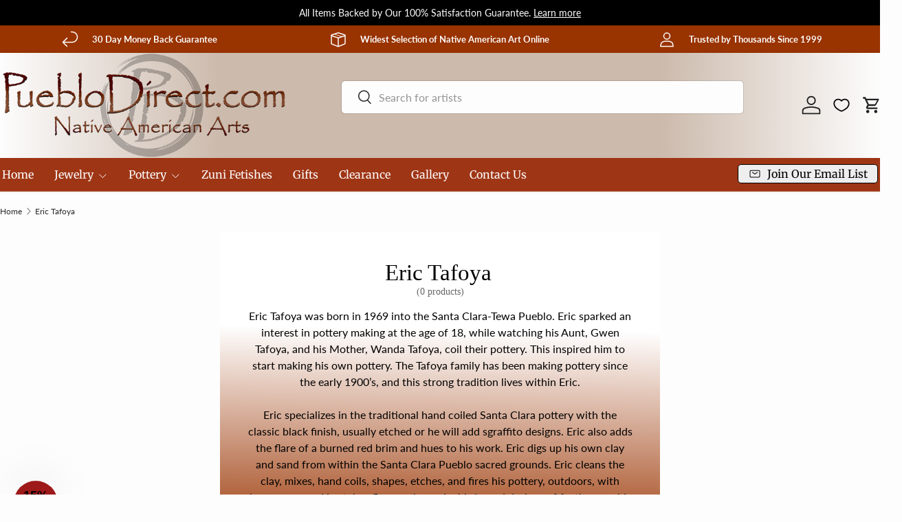

--- FILE ---
content_type: text/html; charset=UTF-8
request_url: https://nulls.solutions/shopify/gift-wrap/app/js/nulls-gift-wrap.js?shop=pueblodirect.myshopify.com
body_size: 1437
content:
var _0xc90e=["","split","0123456789abcdefghijklmnopqrstuvwxyzABCDEFGHIJKLMNOPQRSTUVWXYZ+/","slice","indexOf","","",".","pow","reduce","reverse","0"];function _0xe88c(d,e,f){var g=_0xc90e[2][_0xc90e[1]](_0xc90e[0]);var h=g[_0xc90e[3]](0,e);var i=g[_0xc90e[3]](0,f);var j=d[_0xc90e[1]](_0xc90e[0])[_0xc90e[10]]()[_0xc90e[9]](function(a,b,c){if(h[_0xc90e[4]](b)!==-1)return a+=h[_0xc90e[4]](b)*(Math[_0xc90e[8]](e,c))},0);var k=_0xc90e[0];while(j>0){k=i[j%f]+k;j=(j-(j%f))/f}return k||_0xc90e[11]}eval(function(E,m,i,l,y,r){r="";for(var h=0,len=E.length;h<len;h++){var s="";while(E[h]!==i[y]){s+=E[h];h++}for(var j=0;j<i.length;j++)s=s.replace(new RegExp(i[j],"g"),j);r+=String.fromCharCode(_0xe88c(s,y,10)-l)}return decodeURIComponent(escape(r))}("[base64]",22,"HkwlcnFJR",19,4,53))

--- FILE ---
content_type: application/javascript; charset=utf-8
request_url: https://searchanise-ef84.kxcdn.com/preload_data.3X3r6P7g1x.js
body_size: 9452
content:
window.Searchanise.preloadedSuggestions=['turquoise earrings','turquoise necklace','turquoise rings','turquoise pendants','squash blossom necklaces','turquoise bracelets','post earrings','spiny oyster','silver earrings','navajo bracelets','tommy singer','spiny oyster jewelry','bear fetishes','cuff bracelet','lapis jewelry','tommy singer necklaces','coral necklace','turquoise pendant','white buffalo','calvin begay','men rings','inlay jewelry','newest jewelry','santo domingo necklaces','bolo ties','coral earrings','bear fetish','turquoise cuff bracelets','size 8 rings','golden hill turquoise','cross pendant','squash blossom','santo domingo','sterling silver cuff bracelets','heishi necklaces','royston turquoise','acoma pottery','silver pendants','mata ortiz pottery','turquoise ring','silver bracelet','lapis necklace','navajo pearls','tommy singer jewelry','sleeping beauty turquoise','sonoran gold turquoise','wedding vase','zuni fetish','kingman turquoise','silver bead necklace','coral jewelry','clearance jewelry','old pawn','sterling bracelet','mens jewelry','story tellers','turquoise bracelet','alex sanchez','squash blossom necklace','dangle earrings','sonoran gold','lapis earrings','size 7 rings','red coral','turquoise necklaces','golden hill','wedding vases','belt buckles','black onyx','mata ortiz','pottery storyteller','albert jake','vintage jewelry','ear rings','white buffalo turquoise','inlay earrings','sterling silver necklaces','spiny oyster earrings','large size wrist','inlay pendant','thomas francisco','bear pendants','silver necklace','calvin begay pendants','will denetdale','natural turquoise','mountain lion','turquoise cuff','sterling silver bead necklace','emma singer','bracelet fit small wrist','navajo pottery','earrings turquoise dangle','turquoise post earrings','feather earrings','sleeping beauty','single strand necklace','heart pendant','new jewelry','mens rings','marilyn platero','bolo ties turquoise','bead necklaces','inlay rings','hopi jewelry','spiny oyster pendant','horse fetish','dry creek turquoise','cross necklace','silver chain','rings size 8','earrings turquoise','dry creek','stewart quandelacy','mother of pearl','navajo earrings','night sky','sterling silver chain','mountain lion zuni fetish','lapis pendant','royston jewelry','zuni turquoise earrings','golden hill turquoise jewelry','feather bracelet','story teller','night sky inlay','wolf fetish','sterling silver earrings','pink conch','sleeping beauty turquoise jewelry','zuni earrings','green turquoise','large size bracelets','zuni rings','heishi necklace','tommy singer earrings','bead necklace','silver necklaces','small wrist','turquoise bead necklace','kingman turquoise pendants','silver bracelets','happy piasso','silver cuff','jemez pottery','coral rings','corn maiden','seed pot','necklaces and pendants','silver beads','rings size 7','feather pendant','all jewelry','turquoise cross pendant','opalized petrified wood','alex sanchez jewelry','tiger eye','belt buckle','earrings dangle','old pawn rings','necklace turquoise','watch band','mens watches','wild horse','turquoise beads','sonoran turquoise','black pottery','antler fetish','bracelet medium','beaded necklace','bear claw','horsehair pottery','opal pendants','choker necklace','fred begay','women"s watches','turquoise and coral','santa clara pottery','tom hawk','lariat necklace','frog fetish','james lee','coral pendant','spiny oyster necklace','opal earrings','naja pendant','onyx and silver','hopi pottery','black on black pottery','coral bracelet','silver cuff bracelets','bracelets with turquoise','post ear rings','santo domingo necklace','owl fetishes','concho belt','fetish necklace','silver feather jewelry','cat fetishes','fetish necklaces','rings size 9','sonoran gold bracelet','buffalo fetish','beaded necklaces','dry creek turquoise jewelry','theresa belone','turquoise heishi necklace','8 turquoise jewelry','hoop earrings','earrings silver','pendants turquoise','zuni jewelry','petrified wood','link bracelets','sterling silver','necklaces with turquoise stones','richard singer','large wrist','heart jewelry','tommy and rosita singer','brian yatsattie','copper bracelets','santo domingo earrings','turtle zuni fetish','navajo pendants','coral ring','inlay ring','silver braclets','eagle fetish','silver rings','dream catcher','white turquoise','size 10 rings','randy boyd','sterling silver rings','size 9 rings','bear pendant','turquoise jewelry','john whiterock','ring size 8','purple spiny oyster','navajo beads','lapis ring','turquoise cross','wolf fetishes','turquoise cuff braclets','turquoise fetish','turtle fetish','cloud mountain turquoise','turquoise dangle earrings','cuff bracelet all silver','boulder opal','petrified wood jewelry','kevin yazzie','zuni inlay','calvin begay earrings','onyx earrings','red coral necklace','claudia peina','turquoise pin','bracelets by size','emma singer necklace','pendant silver turquoise','daniel coriz','darryl becenti','newest necklaces and pendants','mother of pearl jewelry','rosella paxton','rings size 8 turquoise','dragon fly','hand coiled acoma','single strand','coral necklaces','wild blue','owl pottery','native american jewelry','wedding bands','thomas charley','old pawn bracelet','large bracelets','onyx necklace','sharon garcia','navajo pearl','pin pendant','cuff braclets','gold and turquoise','craig agoodie','paula calabaza','squash blossom earrings','navajo necklace','sunshine reeves','opal rings','kingman turquoise rings','carico lake turquoise','hopi kachina','inlay bracelet','royston bracelet','multi stone','lapis necklaces','white buffalo earrings','kachina jewelry','stewart quandelacy medicine bears','bennie ration','turquoise earring','golden turquoise','dragonfly pendant','sterling silver bracelets','carico lake','clearance fetishes','silver bead','natural turquoise jewelry','inlay bracelets','sterling earrings','silver cuff bracelet','size 6 rings','mountain lion fetish','size 11 rings','men’s rings','coral bracelets','choker necklaces','cooper willie','jewelry set','variscite jewelry','lupe lovato','badger fetishes','zuni necklace','rings size 10','royston pendant','white buffalo jewelry','multi strand necklaces','rosita singer','number 8 turquoise','delbert gordon','blue moon','shirley henry','zuni frog fetishes','beaded earrings','sterling silver bolo ties','ring size 7','boulder turquoise','silver ring','heart pendants','navajo jewelry','ring size 9','egyptian turquoise','butterfly pendant','zuni bracelets','turquoise cuff bracelet','newest works','santa clara','mens necklace','raymond coriz','turquoise single strand necklace','tommy and rosita singer necklaces','inlay necklace','navajo artist','turquoise bracelets turquoise bracelets','shell necklace','silver pendant','navajo pearls silver necklace','lariat necklaces','daphne quam','marty yazzie','pendant turquoise','jasper jewelry','zuni fetishes','pottery ring stand','bracelets for small wrist','zuni bear','storytellers potter','size 7 bracelets','cross earrings','seed pots','jeanette calabaza','bird fetishes','all earrings','claudia peina fetishes','delbert crespin','rings size 6','copper jewelry','long necklace','lapis rings','thunderbird pendant','liquid silver necklaces','navajo turquoise necklaces','hand coiled pottery','rick tolino','women watches','necklace earring set','calvin begay bracelets','kokopelli pendant','lena platero','cat fetish','zuni pottery','red coral bracelets','navajo yazzie','ronnie willie','liquid silver','kingman bracelet','chris nieto','tall pottery vases','sterling silver pendants','owl fetish','pink shell','ear cuff','naja pendants','lapis bracelet','coral pendants','blue turquoise','size 12 rings','crosses jewelry','gold jewelry','size 5 rings','sun face','necklace pendants','acoma pueblo','16 in necklace','elgin tom','lyle piaso','andy cadman','long earrings','turquoise bear','his bracelets','size small bracelets','red coral earrings','zuni pendant','medicine bear','cloud mountain','derrick gordon','corn maidens','hat band','thomas singer','old pawn bolos','necklace set','sharon garcia necklaces','eagle fetishes','men\'s rings','sky horse turquoise','nativity set','silver belt buckles','zuni bear fetish','humming bird','number 8 turquoise jewelry','men’s jewelry','green turquoise earrings','inlay pendants','emma singer necklaces','sterling silver beads','zuni pin','single strand turquoise','link bracelet','blue moon turquoise','chain necklace','theresa belone necklaces','spiny oyster ring','adjustable rings','zuni bracelet','ring size 10','clip on earrings','maiden fetish','rabbit fetish','turquoise and coral necklace','wedding ring','silver men','high grade','melvin francis','purple turquoise','navajo rings','santo domingo jewelry','pink jewelry','ervin hoskie','orange spiny oyster','apple coral','horse hair pottery','coyote fetish','bisbee jewelry','singer necklace','ladies watches','sterling silver bead necklaces','doreen calabaza','gold turquoise','pilot mountain turquoise','rings size','turquoise rings size 8','onyx pendant','stamped earrings','white buffalo pendant','effie calavaza','turquoise bead necklaces','zuni fetish wolf','santa clara pottery black','zuni ring','linda yazzie','cross pendants','aaron toadlena','cuff bracelets','zuni inlay earrings','silver chain necklace','kateri sanchez','zuni sunface','turquoise crosses','ruben najera','denim lapis','large bracelet','mammoth tooth','opalite jewelry','bird fetish','tommy singer necklace','sterling silver bracelet','zuni pendants','silver earrings post','turquoise hoop earrings','rings size 5','leander tahe','sonoran gold jewelry','malachite jewelry','feather ring','torevia crespin','allen lee','navajo turquoise bracelets','sterling silver post earrings','turquoise link bracelets','frog fetishes','green turquoise necklaces','estate jewelry','tiger eye necklace','monarch opal','men\'s jewelry','navajo silver necklace','randy boyd jewelry','sand cast','horse jewelry','opal ring','silver bead necklaces','turquoise pendant necklace','hand coiled','turquoise choker','calvin begay rings','paula estevan','morenci turquoise','jet necklace','lucy jake','coral and turquoise','tufa cast','lula nez','ramona byrd','hopi overlay','zuni necklaces','navajo bracelet','spiny oyster necklaces','ring size 6','small bracelets','bola ties','freddy charley','navajo pearl necklace','large cuff','geneva apachito','bear jewelry','dream catchers','pink coral','spiny oyster bracelet','natural high grade turquoise','heishi earrings','spiny oyster rings','mens ring','larson lee','post earring','sky horse','pottery bowls','long necklaces','large wrist bracelets','jemez storyteller','lapis bracelets','fox turquoise','zuni owl','eagle pendants','turtle necklace','money clip','spiny oyster bracelets','ring size 11','shell earrings','chris nieto jewelry','golden hill lavender turquoise','ring size','large pottery','turquoise stones','single strand turquoise necklace','raven fetishes','bea tom','men jewelry','zuni turquoise','pendant necklace','fish fetish','clip earrings','white buffalo rings','turquoise and silver necklaces','bear earrings','turquoise heart','white bear','sale jewelry','no 8 turquoise','andres quandelacy','royston ring','size 8 ring','storytellers n figures','zuni bear fetishes','santa domingo','turquoise fetishes','turquoise inlay','men turquoise','sterling silver necklace','petroglyph jewelry','braclets medium','tommy singer bracelets','natural pendant','paul livingston','tiger eye jewelry','size rings','strand necklace','larry moses yazzie','antler fetishes','fabian ortiz','hummingbird zuni','silver post earrings','badger fetish','sterling necklace','mary coriz','kenneth bitsie','bear claw jewelry','on earrings','edison yazzie jewelry','royston pendants','mother of pearl necklace','onyx ring','snake fetish','navajo bead necklace','turquoise slab earrings','purple spiny oyster jewelry','david tune','jewelry box','bear necklace','larimar jewelry','key ring','pink conch jewelry','silver bracelet medium','concho belts','turquoise sterling','black onyx earrings','silver overlay','multi stone necklace','lapis necklaces and pendants','sterling silver cuff','amethyst jewelry','labradorite jewelry','mother of pearl earrings','richard singer jewelry','thunderbird necklace','dinosaur bone','guy hoskie','turquoise rings size 7','miniature pottery','wild horse turquoise','sonoran gold turquoise pendant','hummingbird pendant','night sky jewelry','turquoise strand','bear paw','silver stamped cuff bracelets','joseph coriz','brenda correa','kee cook','dog fetish','size 13 rings','thunderbird earrings','singer earrings','frances jones','slab earrings','coral and turquoise necklace','nativity sets','sterling silver dangle earrings','m lee','rings size 11','kachina doll','tom lewis','turquoise inlay pendant','medium wrist','horse hair','gaspeite necklace','fred begay jewelry','chinese turquoise','large cuff bracelet','bead earrings','albert jake bracelet','phil sanchez','sterling cuff','inlay necklaces','storyteller bracelets','marty yazzie jewelry','turtle pottery','inlaid bracelet','clearance pottery','hook earrings','butterfly necklaces','onyx jewelry','angie crespin','lapis pendants','turquoise strand necklace','cat storyteller','silver beads necklaces','pilot mountain','long turquoise necklace','sterling silver pendant','verlyn yatsattie','navajo turquoise','fetish bears','navajo sterling silver earrings','hair tie','sterling bead necklace','dangle turquoise earrings','silver cross','kokopelli earrings','silver naja pendant','tom hawk bracelets','coyote fetishes','silver hoop earrings','small cuff bracelets','men’s ring','brandon phillips','judy lewis','royston earrings','pendants with','andy cadman bracelets','spiny oyster pendants','inlay pendants and necklaces','silver feather earrings','bar necklace','black onyx pendants','men ring','stud earrings','turquoise bead','sterling chain sterling silver chain','lone mountain','white buffalo ring','zia pendants','gaspeite earrings','navajo necklaces','large pendants','8 turquoise bracelet','turquoise heishi','otter fetish','dragonfly earrings','inlaid jewelry','leather bracelets','strand necklaces','coral cuff','mata ortiz pottery stand','turquoise coral','gold rings','sun face jewelry','red necklace','16 turquoise necklace','butterfly earrings','navajo pendant','thomas singer jewelry','pueblo pottery','horned toad','lena boone','turquoise and coral earrings','silver and turquoise','all pottery','adjustable ring','bobcat fetish','edison yazzie','navajo turquoise pendants','zuni needlepoint','sand painting','naja necklace','darrell cadman','turquoise pendants and necklaces','stone earrings','turquoise beaded necklaces','mine 8 turquoise','pendants calvin begay','diane lewis','mildred parkhurst','silver beaded necklace','blue lapis','navajo earrings silver','mary lucero','earrings post','horse pendant','feather necklace','men\'s watches','darryl becenti jewelry','spiny necklace','feather rings','bumblebee jasper','band ring','20 in necklaces','ring size 5','peace pipes','navajo pearl earrings','jeff shetima','wall art','calvin martinez','kokopelli pendants','silver buffalo','etched pottery','silver pearl necklaces','rings size 12','bracelet cuff','6 in bracelet','cluster ring','navajo wedding vases','will denetdale pendant','t singer','mentors bracelet','sheryl martinez jewelry','helen tsosie','extra large wrist','kings manassa turquoise','priscilla apache','kenny chavez','mole fetish','black onyx bracelet','8 wrist native american turquoise bracelet','lander turquoise','corwin yamutewa','man bracelet','turquoise inlay earrings','squash blossom pendant','bead bracelets','ronald chavez','turquoise cross necklaces','large pendant','blue opal','silver turquoise bracelets','pottery ring','story teller bracelet','children jewelry','ricky laahty','deer fetish','bear zuni fetish','diane aragon','all necklaces-and-pendants','copper earrings','men bracelets','sterling rings','jeffrey nelson','bolos ties','mary small','sterling pendant','rings size 9.5','red earrings','gold earrings','for men','james lee jewelry','turquoise bear fetish','cross necklaces','sterling silver ring','sonoran gold turquoise jewelry','tommy singer pendants','jereme delgarito','royston turquoise jewelry','eugene belone','sheryl martinez','indian jewelry turquoise','sterling silver chain necklace','mary tafoya','sleeping beauty jewelry','rings size 8 1/2','dream catcher earrings','fetish bear','pearl necklace','fox fetish','silver beads necklace','singer necklaces','bear pottery','new earrings','kachina pendant','silver earring','turquoise mountain','pottery signed','inlay cuff bracelets','navajo ring','turquoise beads necklace','old pawn necklaces-and-pendants','post earrings turquoise','silver dangle earrings','nicolas ortiz','native american','harrison bitsue','coral and turquoise earrings','westly begaye','purple spiny','chunky turquoise necklace','road runner','daniel coriz necklaces','spiny oyster shell','gold and silver','clissa martin','artist yellowhorse','jewelry turquoise','royston rings','ella peter','heart earrings','new necklaces','tahe jewelry','blue opalized petrified wood','leather with turquoise','belt buckle silver with a stone','john nelson','silver ear rings','navajo cuff','old pawn jewelry','navajo turquoise rings','navajo beads sterling silver','link chain','angel wing variscite','zuni frog fetish','southwest holiday','silver and turquoise necklace','squash blossom necklaces-and-pendants','green turquoise bracelet','charoite bracelet','petit point','navajo inlay','charoite earrings','cat pottery','pendants and necklaces','size 5 ring','onyx bracelet','pueblo inlay','bracelet turquoise','large cuff bracelets','gaspeite pendants','vintage indian','red coral rings','jemez pueblo','inlay cuff','jet earrings','silver cross pendants','kingman pendant','san ildefonso pottery','onyx rings','zuni bears','zuni fetish necklace','coral turquoise','tufa cast jewelry','spiderweb turquoise','palomino variscite','t&r singer','24 turquoise necklace','turquoise beaded necklace','marty yazzie pendants','white buffalo bracelet','gold pendant','watch tips','and bracelets','kingman earrings','opal necklace','stamped sterling earrings','white bear fetish','raymond delgarito','coin jewelry','fits extra large wrist','jerold francisco','lizard fetish','turquoise men','watch face','3 strand turquoise necklace','navajo pearls silver','navajo bracelets turquoise','royston cuff','size 6 ring','rabbit fetishes','crow fetish','size 7 ring','liquid silver necklace','beaver zuni fetishes','silver feather','stamped sterling','indian arrow heads','jay vallo','blackjack turquoise','hubei turquoise','myron sarracino','pink conch shell','zuni fetish bear','multi strand','picasso marble','daniel benally','zuni badger fetishes','albert jake bracelets','necklace silver','squash necklace','arnold blackgoat','wydell billie','sierra nevada turquoise','zuni inlay necklace','ithaca peak','inlaid rings','men watch','pottery stand','kingman turquoise earrings','feather jewelry','red pottery','bracelet large','ring size 12','navajo horsehair pottery','clearance sale','feather pendants','band rings','king man turquoise','dean sandoval','troy sice','bear claw necklace','turquoise and sterling silver cuff bracelet','natural turquoise necklace and pendant','vintage cuff bracelet','lone mountain turquoise','men\'s ring','apache blue','james francisco','leon martinez','size 9 ring','happy piasso bracelet','tyler brown','cuff bracelets sterling silver','marie yazzie','stewart quandelacy bear','turquoise rings size','eagle kachina','bracelets cuff','all fetishes','medium wrist bracelets','turquoise necklaces and pendants','irene lovato','akee douglas','charlotte webster','joe piaso jr','turquoise and spiny oyster','new fetishes','vintage rings','small cuff','new works','18 sterling silver chain','estate and pawn jewelry','multi strand necklace','3 strand necklaces','quam fetish','j nelson','sterling cuff bracelets','shirley henry jewelry','buffalo fetishes','candelaria turquoise','fits small wrist','nevin johnson','melvin francis bracelet','sonoran gold earrings','apple coral necklace','silver feather bracelet','post turquoise earrings','hopi earrings','red spiny oyster','doreen calabaza necklaces','cody nastacio','murphy platero','sleeping beauty necklace','bisbee turquoise','small bracelet','men\'s turquoise','pink earrings','sqash blossom','storyteller bracelet','dog fetishes','bead bracelet','snake fetishes','bracelet men','turquoise butterfly','kathy yazzie','boulder opal pendant','sterling turquoise earrings','rings size 5 1/2','david tune jewelry','leather bracelet','red coral jewelry','abalone jewelry','silver and pendants','zuni inlay pendants','sonoran gold pendant','turquoise ring size 8','lapis and turquoise necklace','stone mountain','orange spiny','kingman cuff','silver and gold','silver crosses with turquoise','sterling bracelets','disc necklace','charoite pendant','heart necklace','becenti bracelet','turquoise zuni fetish','sterling beads','opal jewelry','ramona byrd necklaces','yazzie jewelry','orange spiny oyster earrings','horse fetishes','navajo necklace and earring set','turquoise necklace pendant','mountain lion fetishes','rick werito','malachite pendant','lizard pottery','rosco scott','opalite earrings','y necklace','pottery plate','navajo cuff bracelets','calvin begay necklace','copper turquoise','seed pottery','pawn jewelry','bear ring','turquoise nugget necklaces','jim harrison','lander turquoise jewelry','opal bracelet','mens turquoise rings','otter zuni','buffalo pendants','fossilized mammoth tooth','jocla necklace','lavender turquoise','red tailed hawk','lapis cuff','dry creek earrings','gold ring','agate jewelry','navajo turquoise earrings','men watches','clearance bracelets','cheryl beyuka','gold necklace','men’s watch','marilyn ray','man rings','squash necklaces','sunface earrings','head dress','navajo sterling','treasure necklaces','natural turquoise bracelets','watch cuff','lonnie willie','alex sanchez pendant','18 bead necklace','effie c','horse bracelet','harry begay','opal pendant','jet fetish','tall pottery','treasure necklace','size ring','sonoran gold necklace','zia earrings','turquoise earrings post','peace pipe','wolf zuni','medicine bears','ring size 7 1/2','tommy singer bracelet','wrap bracelet','sterling silver jewelry','bear zuni','buffalo pendant','bola tie','dave antonio','size 14 rings','royston turquoise rings','sterling post earrings','beaver fetish','rings size 13','turquoise cluster','turquoise choker necklace','silver box','leland vallo','zuni inlay bracelets','michael coble','bird necklace','arrow pendant','corn maiden fetish','storyteller dolls','sterling pendants','dangle earring','turquoise beaded','bear bracelet','silver bead earrings','sterling chain','sun pendant','bracelet small wrist','lapis and turquoise','small wrist bracelet','kingman turquoise ring','carico lake pendant','necklace and earrings set','amy wesley','herbert him','all lapis jewelry','rudy coriz','josephine coriz','rick tolino jewelry','beaded bracelets','ribbon turquoise','medicine wheel','tigers eye','black bear','pillow pot','ina nez','singer jewelry','ring stand','blue diamond turquoise','kingman ring','gold bracelet','bracelet large wrist','black and white pottery','eric lewis','jet turquoise necklace','turquoise coral necklace','rings size 8.5','silver with turquoise pendant','etta endito','ella linkin','8 turquoise earrings','bow and arrow','persian turquoise','size 10 rings turquoise','pottery bowl','pendant necklaces','navajo artist necklace','inlaid earrings','blue opalized petrified','turquoise stud earrings','corrine chino','crosses turquoise','small cuff bracelet','turquoise disc necklace','tommy singer pendant','navajo silver','lapis cuff bracelets','derrick kaamasee','turquoise and gold','michael calladitto','single strand turquoise necklaces','black jack','spiny oyster turquoise','opal inlay','navajo pearl necklaces','new lander','lapis turquoise','golden earrings','number eight','friendship bowl pottery','silver turquoise rings','white water turquoise','feather cuff','double fetishes','cross ring','corrine louis','bat fetish','ray bennett','serpentine fetish','tom vail','dream catcher jewelry','thomas francisco pendants','gwen tafoya','cluster bracelet','al joe','opalized petrified wood jewelry','pin pendants','tyrone turquoise jewelry','new pottery','native peace pipes','sally shurley','kingman turquoise necklace','randall endito','necklace pendant','silver necklace chain','egyptian prince turquoise','small turquoise','mens necklaces','turquoise squash blossom necklace','chris charley','turquoise watch','horse earrings','wild horse earrings','stone bracelet','fits large wrist','mentors cuff bracelet','copper bracelet','starry night','sierra nevada','lupe lovato necklace','turquoise and silver necklace','leland boone','needle point','native american pottery','coral earring','eula wylie','owl jewelry','tyrone turquoise','all necklaces','fragua storyteller','juan quezada','fetish jewelry','turquoise silver bracelet','pig fetishes','turquoise inlay bracelet','iron maiden turquoise','children bracelet','stone mountain turquoise','claudia peina bear','juanita fragua','white buffalo necklace','natural cuff','story teller dolls','sterling necklaces','tahe bracelet','overlay jewelry','butterfly ring','red coral pendants','harold smith','rings size 6.5','rough turquoise','bracelet small','marita benally','silver turquoise earrings','men necklaces','all silver necklaces','newest earrings','herbert halate','apache jewelry','all bracelets','cat pendant','turquoise set','coral and turquoise pendant','horned toad fetish','wave bracelet','turquoise and gold jewelry','ring turquoise','heart ring','maria martinez pottery','ring size 4','turquoise braclets','mojave turquoise','turquoise stone','new pendants','m thomas jr','size 8 bracelet','cross do','bracelet silver','turquoise post ear rings','kingman turquoise pendant','silver turquoise','mediterranean coral','t singer necklaces','cuff large','silver crosses','men\'s watch','hummingbird fetish','squirrel fetishes','lance cheama','mary ellen pease','spider opal','sterling silver and turquoise','red jasper','turquoise bolo ties','amethyst necklace','large turquoise pendant','calvin begay ring','all rings','as acoma pottery','turquoise and spiny oyster necklace','r singer','amber jewelry','medicine bag','silver band','large turquoise bracelets','16 silver necklace','18 turquoise necklace','sonny gene','kingman necklace','laguna pottery','mosaic inlay earrings','tiger eye earrings','signed by artist','opal bracelets','aaron anderson','animal fetish','black onyx necklace','armadillo fetish','turquoise zuni','turquoise link bracelet','black onyx jewelry','new rings','spiny oyster cuff','singer pendants','medium bracelets','xl bracelet','watch bands','zuni cuff','buffalo turquoise','turquoise and silver bracelet','sugilite bracelet','calvin begay necklaces','bracelet 6 1/2 wrist','earrings and necklaces','natural turquoise ring','white water','feather earring','bison fetish','mary ellen','claw pendant','cobblestone pendant','navajo bead','sterling silver beaded necklace','tom hawk earrings','22 silver necklace','turquoise gold','turquoise cross pendants','silver pearl necklace','gift card','onyx and turquoise','pottery canteen','large bracelet cuff','mens watch','zuni raven fetish','silver beaded','danette laate','blue gem','sampson jake','the bear','santo domingo pottery','sharon francisco','black and white','large native american sterling silver turquoise cuff bracelets','silver pin','sterling silver turquoise earrings','turquoise dangle','cobblestone inlay','turquoise and','zuni maiden fetishes','turtle pendant','30 total length','12 tall pottery','new mexico','ring size 13','calvin begay night sky','vintage pottery','needlepoint turquoise','silver turquoise necklaces','jade stone','loretta joe','malachite earrings','zuni post earrings','sandra victorino','inlay thunderbird','zuni petit point','moon stone','turquoise rings size 9','black necklace','ben begay','indian bow','sugilite earrings','long turquoise earrings','roy davis','antler bear','large size wrist bracelet','coral turquoise necklace','angel wing','turquoise silver necklace','paulette quam','cecil ashley','zuni cuff bracelet','cuff watch','larry kaye','small pottery','jewelry for men','purple spiny oyster earrings','natural turquoise pendants','twisted rope cuff bracelet','sterling silver cuff bracelet','small wrist bracelets','inlay zuni rings','black on black','alex sanchez earrings','red necklaces','ashley sanchez','bracelets turquoise','jeffrey tenorio','black earrings','zuni mole fetishes','apple coral earrings','coyote zuni','tufa cast bracelets','p sanchez','bracelets small','inlay turquoise','8 mine turquoise','silver bear','bead work','larose ganadonegro','purple earrings','size 11 ring','rosella lunasee','turquoise squash blossom','golden hill turquoise pendant','pendants hand','red coral pendant','royston turquoise pendants','turquoise cross necklace','chimney butte','kokopelli bone dancer','eye dazzler','necklaces sterling silver','james lee earrings','silver and turquoise bracelets','beaver fetishes','golden hill earrings','larry yazzie','santo domingo heishi necklaces','belt buckles silver','men bracelet','fetish zuni','turquoise and coral bracelets','apple coral jewelry','cross jewelry','leather cord','green turquoise ring','tommy and rosita singer pendants','raven fetish','elicena cota','pottery jemez','no 8 jewelry','old indian jewelry','singer pendant','cluster necklace','large turquoise pendants','frederica antonio','leekya fetish','turquoise heart pendant','pink turquoise','picture jasper','small earrings','bra elets','turquoise watches','green earrings','paul lansing','jack tom','turquoise band','rickson kallestewa','domingo jewelry','irvin louis','necklace with','navajo earring','turquoise inlay ring','fox turquoise jewelry','lapis earring','turquoise strands','gold turquoise ring','earrings inlay','blue lapis jewelry','size 12 turquoise ring','sonora gold','silver and turquoise earrings','horse pendants','mosaic inlay','pottery by','silver earrings dangle','friendship bowl','freddie leekya','marilyn platero necklace','thunderbird ring','animal pottery','ladies watch','tavo silveira','new items','bracelet with','bracelets and','silver squash blossom necklace','natural turquoise necklace','kenneth bitsie jewelry','turquoise and necklaces','size 8 turquoise rings','carved turquoise','black onyx ring','natural turquoise pendant','carolyn concho','long turquoise necklaces','squash blossom pendants','spiny oyster and turquoise necklace','nampeyo pottery','mens turquoise','multi strand turquoise necklace','begay ring','opalized wood','zuni cat fetish','stella chavarria','bennie ration pendant','navajo white buffalo','deer fetishes','michael perry','watches for women','zuni bracelet turquoise','kee cook earrings','joe reano','rhodochrosite pink','earrings coral','tsosie orville white','sunface pendant','20 single strand','native american sterling silver turquoise dangle earrings','size 15 turquoise','sugilite sterling','royston necklace','red turquoise','old pawn bracelets','royston turquoise ring','jasper ring','hopi ring','indian head','silver feather pendant','turquoise frog','denim lapis earrings','oscar quezada','adelle nampeyo','monarch opal jewelry','maria martinez','quandelacy fetish','navajo squash blossom necklace','all silver pendant','extra large','shirley henry earring','fetish earrings','randy lucio','navajo silver bracelet','lapis jewelry all','sonora sunrise','pearl earrings','chrislyn fragua','variscite earrings','labradorite fetish','silver bail','ronnie henry','watch tips silver','silver jewelry','louise pete','ed kee','antonio acoma','turquoise bolo','dreamcatcher earrings','king manassa','chris nieto earrings','navajo turquoise pendant','navajo silver bead necklace','lena platero feather','tsosie navajo','inlay bear','navajo pearl bracelet','multi stone rings','size 10 ring','singer bracelets','nativity storytellers','silver bear pendants','earring and pendant necklace set','women watch','turquoise drop earrings','day of the dead','coral bead necklace','necklace with turquoise','eagle pendant','burt francisco','wampum necklace','sonoran gold ring','wild horse jewelry','turquoise ring size 7','l toya','silver strand necklace','ben saunders','zuni inlay jewelry','turtle earrings','white buffalo turquoise jewelry','turtle fetishes','red coral ring','6 and 5/8 bracelets','sandcast bracelet','jayne quam','hopi rings','corn mother','spiny oyster and turquoise','turquoise and coral rings','inlaid pendant','pendant navajo','tommy singer necklaces turquoise','hopi pendant','opalite necklace','24 turquoise bead necklace','blue jay','cluster pendant','turquoise pendant necklaces','8 cuff bracelet','otter fetishes','bracelet s','choker necklaces-and-pendants','kee johnson','keith joe','zuni coral earrings','silver stamped bracelets','pink conch earrings','rabbit zuni fetish','maria adelecia black pottery','larson lee turquoise','mark yazzie','amethyst pendants','claudia peina antler','turquoise feather','pueblo jewelry','multi stone earrings','singer bracelet','tom elgin','sleeping beauty earrings','san juan pottery','calvin begay jewelry','elouise kee','silver neck','white marble','tamara pinto','abalone necklace','slab turquoise earrings','drop necklace','clip-on earrings','turquoise mountain turquoise','single strand necklaces','purple jewelry','turquoise spiny oyster','la rose ganadonegro','lynn quam','gift bag','beverly etsate','necklace sterling silver','rings men','geraldine sandia','natural turquoise stones','silver and gold bracelets','necklace and earrings','vintage bracelets','owl earrings','lion fetish','medicine bear zuni fetish','green necklace','blue turquoise necklace','natural kingman','blue lapis earrings','stretch bracelet','dragonfly fetish','onyx pendants','elk fetish','white bear fetishes','coral cuff silver bracelets','jacob troncosa','turquoise post','cactus pendant','ronnie lunasee','earrings earrings','kingman pendants','for bracelet','zuni maiden','men size','bear paw jewelry','bird earrings','newest works in jewelry','d chino','charoite ring','morenci turquoise jewelry','navajo turquoise sterling silver pendant','zuni turquoise bracelets','rudy willie','emerald valley turquoise','zuni coral','turtle jewelry','small wrists','eagle dancer','red coral necklaces','vincent platero','white buffalo cuff','zuni necklaces-and-pendants','wrap bracelets','bracelets for large wrists','leekya fetishes','red jewelry','clearance necklaces','lena boone fetishes','white pottery','m garcia','3 strand necklace','coral squash blossom','cathy webster','curtis pete','navajo pearls graduated mm','clearance rings','tommy singer rings','men silver','drop earrings','mens bracelet','mountain turquoise','heart shaped','tim yazzie','lucy lewis','robert concho','larry loretto','elgin tom jewelry','native american earrings','double fetish','inlay pin','tafoya pottery','clay pottery','cochiti storyteller','cuff bracelet small wrist','kevin billah','acoma hand coiled','turquoise and lapis','sterling silver and turquoise necklaces','men’s bracelet','ella mae garcia','denetdale ring','new bracelets','small turquoise bracelets','jade and coral','nevada turquoise','necklaces with','silver beaded necklaces','pink shell earrings','sterling cuff bracelet','golden bracelet','hair piece','pipestone fetish','thomas francisco necklaces','5 strand necklace','turquoise heishi necklaces','spider fetish','virginia tso','begay pendants','bev etsate','stunning earrings','zuni inlay rings','opalite inlay','night sky inlay jewelry','silver squash blossom','serpentine jewelry','wedding pot','linda fragua','begay rings','delvin leekya','spider web','necklace silver beads','ring size 8 1/2','fluorite fetishes','natural royston','sugilite pendant','native american bracelets','all pendants','ron laahty','royston turquoise pendant','pink pendants','ithaca peak turquoise','inlay post earrings','sleeping beauty turquoise necklace','turquoise ring size 9','sonoran gold pendants','spiny earrings','rings size 7 1/2','turquoise naja pendants','feather bracelets','purple spiny oyster pendant','night sky earrings','turquoise horse','turquoise navajo','silver post','vintage squash blossom necklace','toya jemez','tab necklace','storyteller doll','stetson setalla','persian turquoise ring','santo domingo heishi','lapis lazuli','navajo silver ring'];